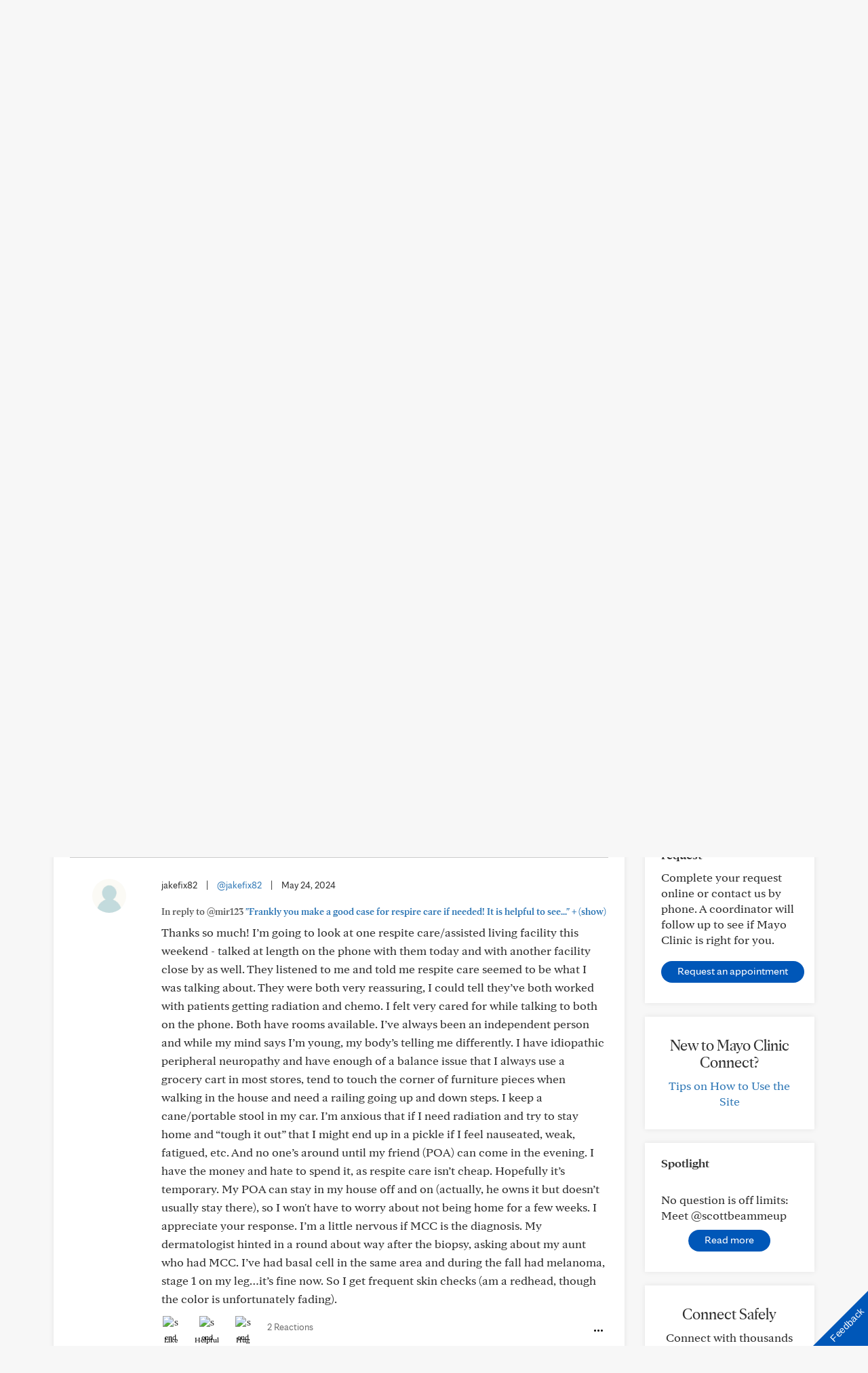

--- FILE ---
content_type: text/css
request_url: https://connect.mayoclinic.org/wp-content/plugins/carehubs-core/Public/css/app-core-comments.css?ver=4.2.167
body_size: 907
content:
.comment-individual-row {border-top: 1px solid #cbcbcb;padding-top: 30px;padding-bottom: 30px;}
.comment-individual-row .comment-content {word-break: break-word;}
.comment-container-asc .comment-individual-row.nested-comment {margin-left: 75px;}
.comment-individual-row .media-left {width: 115px;}
.reply-to-name {font-size: 10px;font-weight: 300;color: #636363;}
.chv4-member-avatar-wrap {position: relative;}
.chv4-comment-author-meta {text-align: center;}
.new-comment {background: #f1f1ef;padding: 10px;border-top: 1px solid #cbcbcb;}
.comment-individual-row .new-comment {margin-left: 125px;margin-bottom: -26px;display: none;}
.comment-individual-row.nested-comment .new-comment {margin-left: 0px;}
.ch-comment-meta {margin-bottom: 22px;}
.chv4-comment-meta, .chv4-comment-meta .meta-link-override {color: #646464;font-weight: bold;font-size: 12px;margin-bottom: 5px;}
.chv4-comment-meta.in-reply-to-reveal-wrap {margin-top: -5px;}
.chv4-entity-interaction-sample {color: #727578;font-size: 12px;font-style: italic;}
.chv4-comment-submit {background: #54585A;color: #fff!important;text-shadow: none;text-transform: uppercase;}
.chv4-comment-submit:hover {color: #fff!important;}
.btn.chv4-comment-form-toggle, .chv4-comment-form-toggle-link {color: rgb(57, 103, 193);border: 1px solid rgb(57, 103, 193);background: none;min-width: 100px;}
.in-reply-to-container {background-color: #f0f0f0;border: 1px solid #ccc;padding: 15px 5px;}
.in-reply-to-container .media-left img {height: 40px;width: 40px; margin: 1px auto 5px;}
.in-reply-to-container .jump-to-post {margin-top: 20px;}
.reply-comment-form {margin-top: 10px;}
.comment-form-wrap {background: #f1f1ef;padding: 10px;border-top: 1px solid #cbcbcb;}
form.comment-form-wrap, form.comment-form-wrap-border {margin-bottom: 20px;}
.comment-feedback-container .alert{
    margin-top: 15px;
    text-align: right;
    background: none;
    border: none;
    box-shadow: none;
    -webkit-box-shadow: none;
}
.comment-feedback-container + .comment-feedback-container {display: none;}

.comment-media {display: flex;}
.comment-media .media-left {flex-basis: 115px;flex-grow: 0;flex-shrink: 0;padding-right: 0px;margin-right: 20px;}
.comment-media .media-body {width: 100%;overflow: visible;}
@media (max-width: 1100px){
    .comment-individual-row {padding-left: 15px;padding-right: 15px;}
}
@media (max-width: 767px){
    .comment-media {display: block;}
    .comment-media .ch-membership-banner {display: none;}
    .comment-individual-row .comment-content {padding-left: 0px;clear: both;}
    .media-left.post-author-meta {float: left;width: 60px;}
    .comment-individual-row .media-left img {width: 60px;height: 60px;margin-bottom: 20px;}
    .comment-individual-row .comment-media .post-author-meta {width:40px;}
    .comment-individual-row .comment-media img {width:40px;height:40px;}
    .comment-individual-row.nested-comment {margin-left: 55px;}
    .in-reply-to-container {padding: 15px 15px;}
    .in-reply-to-container .media-left {width: 100% !important; text-align: left;}
    .in-reply-to-container .media-left img {margin: 1px 10px 10px 0;float: left;width: 30px;height: 30px;}
    .in-reply-to-container .media-left .reply-to-name {margin-top: 6px;display: block;font-size: 14px;}
    .in-reply-to-container .media-body {float: left;}
    .reply-comment-form {margin-left: 0px;}
    .chv4-comment-meta.in-reply-to-reveal-wrap {margin-bottom: 10px;line-height: 12px;font-size: 12px;}
    .comment-individual-row .chv4-comment-form-toggle {margin: 5px 0;}
}

.comment-individual-row .comment-by-sme {background: #FEF9E7;padding: 10px;}

/****************************************
* Pagination
****************************************/
.chv4-comment-pagination{margin: 0px;background-color: #f1f1ef;padding: 0px 10px;border-top: #cbcbcb 1px solid;}
.chv4-comment-pagination .comment-sort-order {margin-top: 20px;}
.chv4-comment-pagination .comment-sort-order select {width: 100%;}
